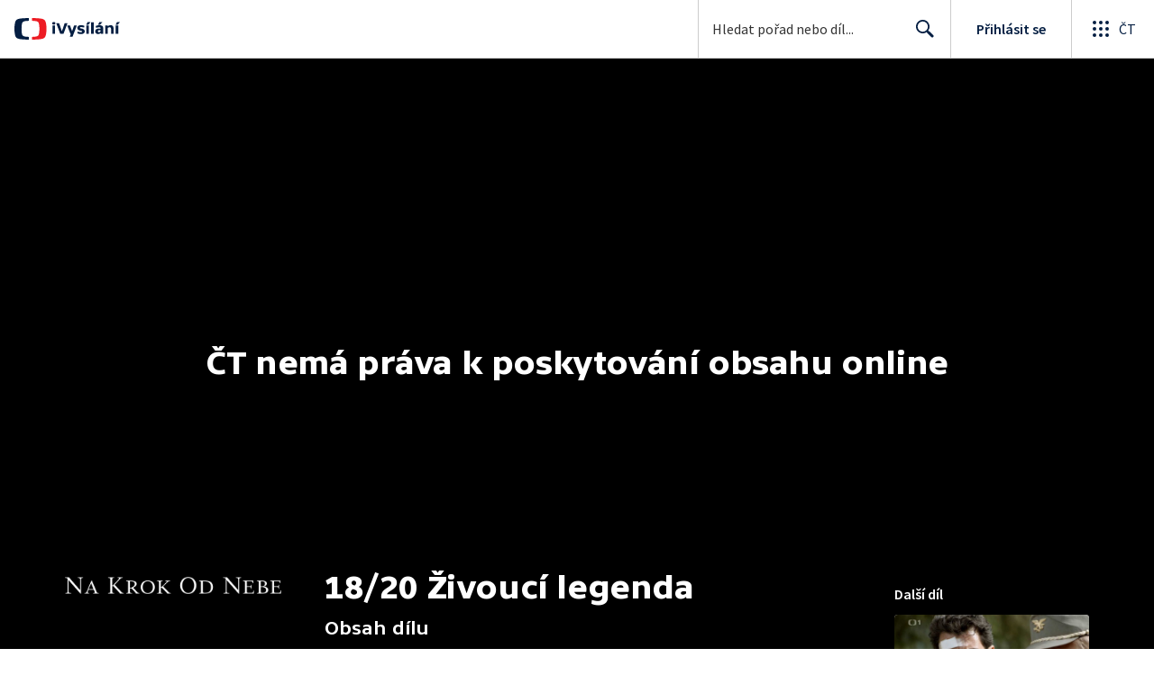

--- FILE ---
content_type: application/javascript; charset=UTF-8
request_url: https://ctfs.ceskatelevize.cz/ivysilani/_next/static/chunks/8358-beb06af7328a1fce.js
body_size: 13190
content:
try{!function(){var t="undefined"!=typeof window?window:"undefined"!=typeof global?global:"undefined"!=typeof globalThis?globalThis:"undefined"!=typeof self?self:{},e=(new t.Error).stack;e&&(t._sentryDebugIds=t._sentryDebugIds||{},t._sentryDebugIds[e]="9c5a42a0-7078-427e-9694-f3b6e4c7ccff",t._sentryDebugIdIdentifier="sentry-dbid-9c5a42a0-7078-427e-9694-f3b6e4c7ccff")}()}catch(t){}(self.webpackChunk_N_E=self.webpackChunk_N_E||[]).push([[8358],{32667:function(t,e,r){var n=r(9950),i=r(25419);function o(t){(t=function(t){var e={};for(var r in t)e[r]=t[r];return e}(t||{})).whiteList=t.whiteList||n.whiteList,t.onAttr=t.onAttr||n.onAttr,t.onIgnoreAttr=t.onIgnoreAttr||n.onIgnoreAttr,t.safeAttrValue=t.safeAttrValue||n.safeAttrValue,this.options=t}r(17381),o.prototype.process=function(t){if(!(t=(t=t||"").toString()))return"";var e=this.options,r=e.whiteList,n=e.onAttr,o=e.onIgnoreAttr,s=e.safeAttrValue;return i(t,function(t,e,i,a,c){var l=r[i],u=!1;if(!0===l?u=l:"function"==typeof l?u=l(a):l instanceof RegExp&&(u=l.test(a)),!0!==u&&(u=!1),a=s(i,a)){var f={position:e,sourcePosition:t,source:c,isWhite:u};if(u){var d=n(i,a,f);return null==d?i+":"+a:d}var d=o(i,a,f);if(null!=d)return d}})},t.exports=o},9950:function(t,e){function r(){var t={};return t["align-content"]=!1,t["align-items"]=!1,t["align-self"]=!1,t["alignment-adjust"]=!1,t["alignment-baseline"]=!1,t.all=!1,t["anchor-point"]=!1,t.animation=!1,t["animation-delay"]=!1,t["animation-direction"]=!1,t["animation-duration"]=!1,t["animation-fill-mode"]=!1,t["animation-iteration-count"]=!1,t["animation-name"]=!1,t["animation-play-state"]=!1,t["animation-timing-function"]=!1,t.azimuth=!1,t["backface-visibility"]=!1,t.background=!0,t["background-attachment"]=!0,t["background-clip"]=!0,t["background-color"]=!0,t["background-image"]=!0,t["background-origin"]=!0,t["background-position"]=!0,t["background-repeat"]=!0,t["background-size"]=!0,t["baseline-shift"]=!1,t.binding=!1,t.bleed=!1,t["bookmark-label"]=!1,t["bookmark-level"]=!1,t["bookmark-state"]=!1,t.border=!0,t["border-bottom"]=!0,t["border-bottom-color"]=!0,t["border-bottom-left-radius"]=!0,t["border-bottom-right-radius"]=!0,t["border-bottom-style"]=!0,t["border-bottom-width"]=!0,t["border-collapse"]=!0,t["border-color"]=!0,t["border-image"]=!0,t["border-image-outset"]=!0,t["border-image-repeat"]=!0,t["border-image-slice"]=!0,t["border-image-source"]=!0,t["border-image-width"]=!0,t["border-left"]=!0,t["border-left-color"]=!0,t["border-left-style"]=!0,t["border-left-width"]=!0,t["border-radius"]=!0,t["border-right"]=!0,t["border-right-color"]=!0,t["border-right-style"]=!0,t["border-right-width"]=!0,t["border-spacing"]=!0,t["border-style"]=!0,t["border-top"]=!0,t["border-top-color"]=!0,t["border-top-left-radius"]=!0,t["border-top-right-radius"]=!0,t["border-top-style"]=!0,t["border-top-width"]=!0,t["border-width"]=!0,t.bottom=!1,t["box-decoration-break"]=!0,t["box-shadow"]=!0,t["box-sizing"]=!0,t["box-snap"]=!0,t["box-suppress"]=!0,t["break-after"]=!0,t["break-before"]=!0,t["break-inside"]=!0,t["caption-side"]=!1,t.chains=!1,t.clear=!0,t.clip=!1,t["clip-path"]=!1,t["clip-rule"]=!1,t.color=!0,t["color-interpolation-filters"]=!0,t["column-count"]=!1,t["column-fill"]=!1,t["column-gap"]=!1,t["column-rule"]=!1,t["column-rule-color"]=!1,t["column-rule-style"]=!1,t["column-rule-width"]=!1,t["column-span"]=!1,t["column-width"]=!1,t.columns=!1,t.contain=!1,t.content=!1,t["counter-increment"]=!1,t["counter-reset"]=!1,t["counter-set"]=!1,t.crop=!1,t.cue=!1,t["cue-after"]=!1,t["cue-before"]=!1,t.cursor=!1,t.direction=!1,t.display=!0,t["display-inside"]=!0,t["display-list"]=!0,t["display-outside"]=!0,t["dominant-baseline"]=!1,t.elevation=!1,t["empty-cells"]=!1,t.filter=!1,t.flex=!1,t["flex-basis"]=!1,t["flex-direction"]=!1,t["flex-flow"]=!1,t["flex-grow"]=!1,t["flex-shrink"]=!1,t["flex-wrap"]=!1,t.float=!1,t["float-offset"]=!1,t["flood-color"]=!1,t["flood-opacity"]=!1,t["flow-from"]=!1,t["flow-into"]=!1,t.font=!0,t["font-family"]=!0,t["font-feature-settings"]=!0,t["font-kerning"]=!0,t["font-language-override"]=!0,t["font-size"]=!0,t["font-size-adjust"]=!0,t["font-stretch"]=!0,t["font-style"]=!0,t["font-synthesis"]=!0,t["font-variant"]=!0,t["font-variant-alternates"]=!0,t["font-variant-caps"]=!0,t["font-variant-east-asian"]=!0,t["font-variant-ligatures"]=!0,t["font-variant-numeric"]=!0,t["font-variant-position"]=!0,t["font-weight"]=!0,t.grid=!1,t["grid-area"]=!1,t["grid-auto-columns"]=!1,t["grid-auto-flow"]=!1,t["grid-auto-rows"]=!1,t["grid-column"]=!1,t["grid-column-end"]=!1,t["grid-column-start"]=!1,t["grid-row"]=!1,t["grid-row-end"]=!1,t["grid-row-start"]=!1,t["grid-template"]=!1,t["grid-template-areas"]=!1,t["grid-template-columns"]=!1,t["grid-template-rows"]=!1,t["hanging-punctuation"]=!1,t.height=!0,t.hyphens=!1,t.icon=!1,t["image-orientation"]=!1,t["image-resolution"]=!1,t["ime-mode"]=!1,t["initial-letters"]=!1,t["inline-box-align"]=!1,t["justify-content"]=!1,t["justify-items"]=!1,t["justify-self"]=!1,t.left=!1,t["letter-spacing"]=!0,t["lighting-color"]=!0,t["line-box-contain"]=!1,t["line-break"]=!1,t["line-grid"]=!1,t["line-height"]=!1,t["line-snap"]=!1,t["line-stacking"]=!1,t["line-stacking-ruby"]=!1,t["line-stacking-shift"]=!1,t["line-stacking-strategy"]=!1,t["list-style"]=!0,t["list-style-image"]=!0,t["list-style-position"]=!0,t["list-style-type"]=!0,t.margin=!0,t["margin-bottom"]=!0,t["margin-left"]=!0,t["margin-right"]=!0,t["margin-top"]=!0,t["marker-offset"]=!1,t["marker-side"]=!1,t.marks=!1,t.mask=!1,t["mask-box"]=!1,t["mask-box-outset"]=!1,t["mask-box-repeat"]=!1,t["mask-box-slice"]=!1,t["mask-box-source"]=!1,t["mask-box-width"]=!1,t["mask-clip"]=!1,t["mask-image"]=!1,t["mask-origin"]=!1,t["mask-position"]=!1,t["mask-repeat"]=!1,t["mask-size"]=!1,t["mask-source-type"]=!1,t["mask-type"]=!1,t["max-height"]=!0,t["max-lines"]=!1,t["max-width"]=!0,t["min-height"]=!0,t["min-width"]=!0,t["move-to"]=!1,t["nav-down"]=!1,t["nav-index"]=!1,t["nav-left"]=!1,t["nav-right"]=!1,t["nav-up"]=!1,t["object-fit"]=!1,t["object-position"]=!1,t.opacity=!1,t.order=!1,t.orphans=!1,t.outline=!1,t["outline-color"]=!1,t["outline-offset"]=!1,t["outline-style"]=!1,t["outline-width"]=!1,t.overflow=!1,t["overflow-wrap"]=!1,t["overflow-x"]=!1,t["overflow-y"]=!1,t.padding=!0,t["padding-bottom"]=!0,t["padding-left"]=!0,t["padding-right"]=!0,t["padding-top"]=!0,t.page=!1,t["page-break-after"]=!1,t["page-break-before"]=!1,t["page-break-inside"]=!1,t["page-policy"]=!1,t.pause=!1,t["pause-after"]=!1,t["pause-before"]=!1,t.perspective=!1,t["perspective-origin"]=!1,t.pitch=!1,t["pitch-range"]=!1,t["play-during"]=!1,t.position=!1,t["presentation-level"]=!1,t.quotes=!1,t["region-fragment"]=!1,t.resize=!1,t.rest=!1,t["rest-after"]=!1,t["rest-before"]=!1,t.richness=!1,t.right=!1,t.rotation=!1,t["rotation-point"]=!1,t["ruby-align"]=!1,t["ruby-merge"]=!1,t["ruby-position"]=!1,t["shape-image-threshold"]=!1,t["shape-outside"]=!1,t["shape-margin"]=!1,t.size=!1,t.speak=!1,t["speak-as"]=!1,t["speak-header"]=!1,t["speak-numeral"]=!1,t["speak-punctuation"]=!1,t["speech-rate"]=!1,t.stress=!1,t["string-set"]=!1,t["tab-size"]=!1,t["table-layout"]=!1,t["text-align"]=!0,t["text-align-last"]=!0,t["text-combine-upright"]=!0,t["text-decoration"]=!0,t["text-decoration-color"]=!0,t["text-decoration-line"]=!0,t["text-decoration-skip"]=!0,t["text-decoration-style"]=!0,t["text-emphasis"]=!0,t["text-emphasis-color"]=!0,t["text-emphasis-position"]=!0,t["text-emphasis-style"]=!0,t["text-height"]=!0,t["text-indent"]=!0,t["text-justify"]=!0,t["text-orientation"]=!0,t["text-overflow"]=!0,t["text-shadow"]=!0,t["text-space-collapse"]=!0,t["text-transform"]=!0,t["text-underline-position"]=!0,t["text-wrap"]=!0,t.top=!1,t.transform=!1,t["transform-origin"]=!1,t["transform-style"]=!1,t.transition=!1,t["transition-delay"]=!1,t["transition-duration"]=!1,t["transition-property"]=!1,t["transition-timing-function"]=!1,t["unicode-bidi"]=!1,t["vertical-align"]=!1,t.visibility=!1,t["voice-balance"]=!1,t["voice-duration"]=!1,t["voice-family"]=!1,t["voice-pitch"]=!1,t["voice-range"]=!1,t["voice-rate"]=!1,t["voice-stress"]=!1,t["voice-volume"]=!1,t.volume=!1,t["white-space"]=!1,t.widows=!1,t.width=!0,t["will-change"]=!1,t["word-break"]=!0,t["word-spacing"]=!0,t["word-wrap"]=!0,t["wrap-flow"]=!1,t["wrap-through"]=!1,t["writing-mode"]=!1,t["z-index"]=!1,t}var n=/javascript\s*\:/img;e.whiteList=r(),e.getDefaultWhiteList=r,e.onAttr=function(t,e,r){},e.onIgnoreAttr=function(t,e,r){},e.safeAttrValue=function(t,e){return n.test(e)?"":e}},29970:function(t,e,r){var n=r(9950),i=r(32667);for(var o in(e=t.exports=function(t,e){return new i(e).process(t)}).FilterCSS=i,n)e[o]=n[o];"undefined"!=typeof window&&(window.filterCSS=t.exports)},25419:function(t,e,r){var n=r(17381);t.exports=function(t,e){";"!==(t=n.trimRight(t))[t.length-1]&&(t+=";");var r=t.length,i=!1,o=0,s=0,a="";function c(){if(!i){var r=n.trim(t.slice(o,s)),c=r.indexOf(":");if(-1!==c){var l=n.trim(r.slice(0,c)),u=n.trim(r.slice(c+1));if(l){var f=e(o,a.length,l,u,r);f&&(a+=f+"; ")}}}o=s+1}for(;s<r;s++){var l=t[s];if("/"===l&&"*"===t[s+1]){var u=t.indexOf("*/",s+2);if(-1===u)break;o=(s=u+1)+1,i=!1}else"("===l?i=!0:")"===l?i=!1:";"===l?i||c():"\n"===l&&c()}return n.trim(a)}},17381:function(t){t.exports={indexOf:function(t,e){var r,n;if(Array.prototype.indexOf)return t.indexOf(e);for(r=0,n=t.length;r<n;r++)if(t[r]===e)return r;return -1},forEach:function(t,e,r){var n,i;if(Array.prototype.forEach)return t.forEach(e,r);for(n=0,i=t.length;n<i;n++)e.call(r,t[n],n,t)},trim:function(t){return String.prototype.trim?t.trim():t.replace(/(^\s*)|(\s*$)/g,"")},trimRight:function(t){return String.prototype.trimRight?t.trimRight():t.replace(/(\s*$)/g,"")}}},1646:function(t){var e,r,n,i,o,s,a,c,l,u,f,d,p;t.exports=(n=/\[([^\]]+)]|Y{1,4}|M{1,4}|D{1,2}|d{1,4}|H{1,2}|h{1,2}|a|A|m{1,2}|s{1,2}|Z{1,2}|SSS/g,i=/^(-|\+)?P(?:([-+]?[0-9,.]*)Y)?(?:([-+]?[0-9,.]*)M)?(?:([-+]?[0-9,.]*)W)?(?:([-+]?[0-9,.]*)D)?(?:T(?:([-+]?[0-9,.]*)H)?(?:([-+]?[0-9,.]*)M)?(?:([-+]?[0-9,.]*)S)?)?$/,o={years:31536e6,months:2628e6,days:864e5,hours:36e5,minutes:6e4,seconds:1e3,milliseconds:1,weeks:6048e5},s=function(t){return t instanceof d},a=function(t,e,r){return new d(t,r,e.$l)},c=function(t){return r.p(t)+"s"},l=function(t){return t<0},u=function(t){return l(t)?Math.ceil(t):Math.floor(t)},f=function(t,e){return t?l(t)?{negative:!0,format:""+Math.abs(t)+e}:{negative:!1,format:""+t+e}:{negative:!1,format:""}},d=function(){function t(t,e,r){var n=this;if(this.$d={},this.$l=r,void 0===t&&(this.$ms=0,this.parseFromMilliseconds()),e)return a(t*o[c(e)],this);if("number"==typeof t)return this.$ms=t,this.parseFromMilliseconds(),this;if("object"==typeof t)return Object.keys(t).forEach(function(e){n.$d[c(e)]=t[e]}),this.calMilliseconds(),this;if("string"==typeof t){var s=t.match(i);if(s){var l=s.slice(2).map(function(t){return null!=t?Number(t):0});return this.$d.years=l[0],this.$d.months=l[1],this.$d.weeks=l[2],this.$d.days=l[3],this.$d.hours=l[4],this.$d.minutes=l[5],this.$d.seconds=l[6],this.calMilliseconds(),this}}return this}var l=t.prototype;return l.calMilliseconds=function(){var t=this;this.$ms=Object.keys(this.$d).reduce(function(e,r){return e+(t.$d[r]||0)*o[r]},0)},l.parseFromMilliseconds=function(){var t=this.$ms;this.$d.years=u(t/31536e6),t%=31536e6,this.$d.months=u(t/2628e6),t%=2628e6,this.$d.days=u(t/864e5),t%=864e5,this.$d.hours=u(t/36e5),t%=36e5,this.$d.minutes=u(t/6e4),t%=6e4,this.$d.seconds=u(t/1e3),t%=1e3,this.$d.milliseconds=t},l.toISOString=function(){var t=f(this.$d.years,"Y"),e=f(this.$d.months,"M"),r=+this.$d.days||0;this.$d.weeks&&(r+=7*this.$d.weeks);var n=f(r,"D"),i=f(this.$d.hours,"H"),o=f(this.$d.minutes,"M"),s=this.$d.seconds||0;this.$d.milliseconds&&(s+=this.$d.milliseconds/1e3,s=Math.round(1e3*s)/1e3);var a=f(s,"S"),c=t.negative||e.negative||n.negative||i.negative||o.negative||a.negative,l=i.format||o.format||a.format?"T":"",u=(c?"-":"")+"P"+t.format+e.format+n.format+l+i.format+o.format+a.format;return"P"===u||"-P"===u?"P0D":u},l.toJSON=function(){return this.toISOString()},l.format=function(t){var e={Y:this.$d.years,YY:r.s(this.$d.years,2,"0"),YYYY:r.s(this.$d.years,4,"0"),M:this.$d.months,MM:r.s(this.$d.months,2,"0"),D:this.$d.days,DD:r.s(this.$d.days,2,"0"),H:this.$d.hours,HH:r.s(this.$d.hours,2,"0"),m:this.$d.minutes,mm:r.s(this.$d.minutes,2,"0"),s:this.$d.seconds,ss:r.s(this.$d.seconds,2,"0"),SSS:r.s(this.$d.milliseconds,3,"0")};return(t||"YYYY-MM-DDTHH:mm:ss").replace(n,function(t,r){return r||String(e[t])})},l.as=function(t){return this.$ms/o[c(t)]},l.get=function(t){var e=this.$ms,r=c(t);return"milliseconds"===r?e%=1e3:e="weeks"===r?u(e/o[r]):this.$d[r],e||0},l.add=function(t,e,r){var n;return n=e?t*o[c(e)]:s(t)?t.$ms:a(t,this).$ms,a(this.$ms+n*(r?-1:1),this)},l.subtract=function(t,e){return this.add(t,e,!0)},l.locale=function(t){var e=this.clone();return e.$l=t,e},l.clone=function(){return a(this.$ms,this)},l.humanize=function(t){return e().add(this.$ms,"ms").locale(this.$l).fromNow(!t)},l.valueOf=function(){return this.asMilliseconds()},l.milliseconds=function(){return this.get("milliseconds")},l.asMilliseconds=function(){return this.as("milliseconds")},l.seconds=function(){return this.get("seconds")},l.asSeconds=function(){return this.as("seconds")},l.minutes=function(){return this.get("minutes")},l.asMinutes=function(){return this.as("minutes")},l.hours=function(){return this.get("hours")},l.asHours=function(){return this.as("hours")},l.days=function(){return this.get("days")},l.asDays=function(){return this.as("days")},l.weeks=function(){return this.get("weeks")},l.asWeeks=function(){return this.as("weeks")},l.months=function(){return this.get("months")},l.asMonths=function(){return this.as("months")},l.years=function(){return this.get("years")},l.asYears=function(){return this.as("years")},t}(),p=function(t,e,r){return t.add(e.years()*r,"y").add(e.months()*r,"M").add(e.days()*r,"d").add(e.hours()*r,"h").add(e.minutes()*r,"m").add(e.seconds()*r,"s").add(e.milliseconds()*r,"ms")},function(t,n,i){e=i,r=i().$utils(),i.duration=function(t,e){var r=i.locale();return a(t,{$l:r},e)},i.isDuration=s;var o=n.prototype.add,c=n.prototype.subtract;n.prototype.add=function(t,e){return s(t)?p(this,t,1):o.bind(this)(t,e)},n.prototype.subtract=function(t,e){return s(t)?p(this,t,-1):c.bind(this)(t,e)}})},30443:function(t,e,r){"use strict";r.d(e,{S:function(){return h}});var n=r(59499),i=r(4730),o=r(93967),s=r.n(o),a=r(67294),c=r(97361),l={imageContainer:"ctco_3o24ul0",loadingOverlay:"ctco_3o24ul1",image:"ctco_3o24ul2"},u=r(85893);let f=["hideMetaInfo","className","classNameImg","alt","src"];function d(t,e){var r=Object.keys(t);if(Object.getOwnPropertySymbols){var n=Object.getOwnPropertySymbols(t);e&&(n=n.filter(function(e){return Object.getOwnPropertyDescriptor(t,e).enumerable})),r.push.apply(r,n)}return r}function p(t){for(var e=1;e<arguments.length;e++){var r=null!=arguments[e]?arguments[e]:{};e%2?d(Object(r),!0).forEach(function(e){(0,n.Z)(t,e,r[e])}):Object.getOwnPropertyDescriptors?Object.defineProperties(t,Object.getOwnPropertyDescriptors(r)):d(Object(r)).forEach(function(e){Object.defineProperty(t,e,Object.getOwnPropertyDescriptor(r,e))})}return t}let h=(0,a.memo)(function(t){let{hideMetaInfo:e,className:r,classNameImg:n,alt:o,src:d}=t,h=(0,i.Z)(t,f),{0:g,1:m}=(0,a.useState)(!1),{0:b,1:v}=(0,a.useState)(!0),{0:O,1:y}=(0,a.useState)(!1),w=(0,a.useRef)(null),j=()=>{v(!1)},x=()=>{y(!0)};return((0,a.useEffect)(()=>{if(m(!0),y(!1),!w.current)return;let{complete:t,naturalWidth:e}=w.current;t&&0!==e?v(!1):v(!0)},[d]),d)?(0,u.jsxs)("div",{"aria-hidden":e,className:s()(l.imageContainer,r),"data-testid":"videoImage",children:[(0,u.jsx)("img",p(p({},h),{},{alt:g&&o||void 0,className:s()(l.image,n),ref:w,src:O?c.Z:d,onError:x,onLoad:j})),g&&b&&(0,u.jsx)("div",{className:s()(l.loadingOverlay)})]}):(0,u.jsx)("div",{className:s()(l.imageContainer,r),"data-testid":"videoImagePlaceholder",children:(0,u.jsx)("img",p(p({},h),{},{alt:"",className:s()(l.image,n),src:c.Z,onLoad:j}))})})},37378:function(t,e,r){"use strict";r.d(e,{F:function(){return O}});var n=r(59499),i=r(4730),o=r(67294),s=r(7898),a=r(93967),c=r.n(a),l=r(3731),u=r(85956),f={formElement:"ctfo_12h03eh0"},d=r(85893);let p=["className","width","maxWidth","height","inverted","isValid"];function h(t,e){var r=Object.keys(t);if(Object.getOwnPropertySymbols){var n=Object.getOwnPropertySymbols(t);e&&(n=n.filter(function(e){return Object.getOwnPropertyDescriptor(t,e).enumerable})),r.push.apply(r,n)}return r}let g=(0,o.memo)(o.forwardRef((t,e)=>{let{className:r,width:o,maxWidth:s,height:a,inverted:g=!1,isValid:m}=t,b=(0,i.Z)(t,p),v=void 0!==m;return(0,d.jsxs)("div",{className:c()(l.M.commonFormElementContainer),style:{width:void 0!==o?o:"100%",maxWidth:void 0!==s?s:"100%",height:void 0!==a?a:"100%"},children:[(0,d.jsx)(u.v,{className:c()(l.w.commonFormTextElementIcon,{showValidity:v}),inverted:g,isValid:m}),(0,d.jsx)("textarea",function(t){for(var e=1;e<arguments.length;e++){var r=null!=arguments[e]?arguments[e]:{};e%2?h(Object(r),!0).forEach(function(e){(0,n.Z)(t,e,r[e])}):Object.getOwnPropertyDescriptors?Object.defineProperties(t,Object.getOwnPropertyDescriptors(r)):h(Object(r)).forEach(function(e){Object.defineProperty(t,e,Object.getOwnPropertyDescriptor(r,e))})}return t}({"aria-invalid":!1===m,className:c()(l.M.commonFormElement,l.w.commonFormTextElement,f.formElement,r,{inverted:g},{showValidity:v}),ref:e},b))]})}));var m=r(92261);let b=["label","name","prefix","width","maxWidth","height","inverted","displayValidationStatus","error"];function v(t,e){var r=Object.keys(t);if(Object.getOwnPropertySymbols){var n=Object.getOwnPropertySymbols(t);e&&(n=n.filter(function(e){return Object.getOwnPropertyDescriptor(t,e).enumerable})),r.push.apply(r,n)}return r}let O=o.forwardRef(function(t,e){let{label:r,name:o,prefix:a,width:c="100%",maxWidth:l="100%",height:u="100%",inverted:f=!1,displayValidationStatus:p,error:h}=t,O=(0,i.Z)(t,b),y=(0,s.Y)(a,o),w=(0,s.Y)(a,`error-${o}`);return(0,d.jsx)(m.y,{error:p?h:void 0,errorId:w,id:y,inverted:f,label:r,children:(0,d.jsx)(g,function(t){for(var e=1;e<arguments.length;e++){var r=null!=arguments[e]?arguments[e]:{};e%2?v(Object(r),!0).forEach(function(e){(0,n.Z)(t,e,r[e])}):Object.getOwnPropertyDescriptors?Object.defineProperties(t,Object.getOwnPropertyDescriptors(r)):v(Object(r)).forEach(function(e){Object.defineProperty(t,e,Object.getOwnPropertyDescriptor(r,e))})}return t}({"aria-describedby":w,height:u,id:y,inverted:f,isValid:p?!h:void 0,maxWidth:l,name:o,ref:e,width:c},O))})})},70741:function(t,e,r){"use strict";r.d(e,{h:function(){return f}});var n,i,o,s=r(59499),a=r(67294),c=r(85893);function l(t,e){var r=Object.keys(t);if(Object.getOwnPropertySymbols){var n=Object.getOwnPropertySymbols(t);e&&(n=n.filter(function(e){return Object.getOwnPropertyDescriptor(t,e).enumerable})),r.push.apply(r,n)}return r}function u(t){for(var e=1;e<arguments.length;e++){var r=null!=arguments[e]?arguments[e]:{};e%2?l(Object(r),!0).forEach(function(e){(0,s.Z)(t,e,r[e])}):Object.getOwnPropertyDescriptors?Object.defineProperties(t,Object.getOwnPropertyDescriptors(r)):l(Object(r)).forEach(function(e){Object.defineProperty(t,e,Object.getOwnPropertyDescriptor(r,e))})}return t}let f=(0,a.memo)(function(t){return(0,c.jsxs)("svg",u(u({fill:"none",height:"24",viewBox:"0 0 24 24",width:"24",xmlns:"http://www.w3.org/2000/svg"},t),{},{children:[n||(n=(0,c.jsx)("circle",{cx:"12",cy:"12",fill:"white",r:"10"})),i||(i=(0,c.jsx)("path",{clipRule:"evenodd",d:"M12 1C18.0751 1 23 5.92487 23 12C23 18.0751 18.0751 23 12 23C5.92487 23 1 18.0751 1 12C1 5.92487 5.92487 1 12 1ZM12 13.4941C11.3808 13.4941 10.8564 13.6909 10.5576 13.998C10.4016 14.1584 10.319 14.3226 10.293 14.5566C10.2425 15.0095 10.2708 15.3997 10.3252 16.0234C10.3772 16.618 10.476 17.4114 10.6045 18.2188C10.6961 18.7929 10.7702 19.1033 10.8379 19.3252C10.9477 19.6851 11.3584 20 12 20C12.6416 20 13.0523 19.6851 13.1621 19.3252C13.2298 19.1033 13.3039 18.7932 13.3955 18.2188C13.5243 17.4114 13.6228 16.618 13.6748 16.0234C13.7292 15.4 13.7572 15.0098 13.707 14.5566C13.681 14.3226 13.5984 14.1584 13.4424 13.998C13.1439 13.6909 12.6193 13.4941 12 13.4941ZM11.9795 5C8.16964 5.01073 5.04815 8.02294 5.00098 11.7354C4.96291 14.7427 6.9326 17.3149 9.68359 18.2578C9.75033 18.2808 9.81798 18.2274 9.80762 18.1592C9.77163 17.9257 9.7372 17.6908 9.70605 17.46C9.69484 17.3784 9.64174 17.3084 9.56445 17.2754C7.39006 16.3498 5.87102 14.2242 5.89551 11.7627C5.92771 8.53256 8.63533 5.89898 11.9502 5.87305C15.3389 5.84674 18.1043 8.52529 18.1045 11.8213C18.1045 14.2582 16.5928 16.3571 14.4355 17.2754C14.3584 17.3081 14.3048 17.3796 14.2939 17.4609C14.2628 17.6916 14.2284 17.9258 14.1924 18.1592C14.1818 18.2271 14.2497 18.2814 14.3164 18.2588C17.0411 17.325 19 14.7919 19 11.8213C18.9998 8.05325 15.8486 4.98939 11.9795 5ZM11.8145 7.25488C9.33348 7.34883 7.34347 9.34265 7.31152 11.7617C7.29066 13.3531 8.10858 14.7638 9.36133 15.5977C9.42414 15.6393 9.5092 15.5914 9.50488 15.5176C9.48735 15.2388 9.48258 14.992 9.49707 14.7383C9.50161 14.6552 9.46787 14.5738 9.40527 14.5166C8.64489 13.8208 8.17849 12.8234 8.20801 11.7227C8.26032 9.78521 9.86336 8.20212 11.8506 8.12695C14.0102 8.04578 15.7938 9.73465 15.7939 11.8213C15.7939 12.8827 15.3322 13.8409 14.5947 14.5156C14.5321 14.5728 14.4991 14.6549 14.5039 14.7383C14.5187 14.9918 14.5133 15.2384 14.4961 15.5166C14.4913 15.5906 14.5768 15.6385 14.6396 15.5967C15.8763 14.7731 16.6895 13.3879 16.6895 11.8213C16.6894 9.24158 14.4838 7.15408 11.8145 7.25488ZM12 9.67773C11.1005 9.67773 10.3715 10.3878 10.3711 11.2646C10.3711 12.1416 11.1001 12.8525 12 12.8525C12.8999 12.8525 13.6289 12.1415 13.6289 11.2646C13.6288 10.3878 12.8998 9.67775 12 9.67773Z",fill:"url(#paint0_linear_3257_942)",fillRule:"evenodd"})),o||(o=(0,c.jsx)("defs",{children:(0,c.jsxs)("linearGradient",{gradientUnits:"userSpaceOnUse",id:"paint0_linear_3257_942",x1:"12",x2:"12",y1:"1",y2:"23",children:[(0,c.jsx)("stop",{stopColor:"#D56EFC"}),(0,c.jsx)("stop",{offset:"1",stopColor:"#842CC2"})]})}))]}))})},41039:function(t,e,r){"use strict";r.d(e,{K:function(){return l}});var n,i=r(59499),o=r(67294),s=r(85893);function a(t,e){var r=Object.keys(t);if(Object.getOwnPropertySymbols){var n=Object.getOwnPropertySymbols(t);e&&(n=n.filter(function(e){return Object.getOwnPropertyDescriptor(t,e).enumerable})),r.push.apply(r,n)}return r}function c(t){for(var e=1;e<arguments.length;e++){var r=null!=arguments[e]?arguments[e]:{};e%2?a(Object(r),!0).forEach(function(e){(0,i.Z)(t,e,r[e])}):Object.getOwnPropertyDescriptors?Object.defineProperties(t,Object.getOwnPropertyDescriptors(r)):a(Object(r)).forEach(function(e){Object.defineProperty(t,e,Object.getOwnPropertyDescriptor(r,e))})}return t}let l=(0,o.memo)(function(t){return(0,s.jsx)("svg",c(c({height:"40",viewBox:"0 0 40 40",width:"40",xmlns:"http://www.w3.org/2000/svg"},t),{},{children:n||(n=(0,s.jsxs)("g",{fill:"none",fillRule:"evenodd",children:[(0,s.jsx)("path",{d:"M20 2a18 18 0 1 0 0 36 18 18 0 0 0 0-36z",fill:"#8FAEFA"}),(0,s.jsx)("path",{d:"M20.61 12.21l.1.08 7 7a1 1 0 0 1 .08 1.32l-.08.1-7 7a1 1 0 0 1-1.5-1.32l.08-.1 5.3-5.3L12 21a1 1 0 0 1-.12-2H24.6l-5.3-5.3a1 1 0 0 1-.08-1.31l.08-.1a1 1 0 0 1 1.32-.08z",fill:"#FFF"})]}))}))})},41389:function(t,e,r){"use strict";r.d(e,{t:function(){return l}});var n,i=r(59499),o=r(67294),s=r(85893);function a(t,e){var r=Object.keys(t);if(Object.getOwnPropertySymbols){var n=Object.getOwnPropertySymbols(t);e&&(n=n.filter(function(e){return Object.getOwnPropertyDescriptor(t,e).enumerable})),r.push.apply(r,n)}return r}function c(t){for(var e=1;e<arguments.length;e++){var r=null!=arguments[e]?arguments[e]:{};e%2?a(Object(r),!0).forEach(function(e){(0,i.Z)(t,e,r[e])}):Object.getOwnPropertyDescriptors?Object.defineProperties(t,Object.getOwnPropertyDescriptors(r)):a(Object(r)).forEach(function(e){Object.defineProperty(t,e,Object.getOwnPropertyDescriptor(r,e))})}return t}let l=(0,o.memo)(function(t){return(0,s.jsx)("svg",c(c({height:"24",viewBox:"0 0 24 24",width:"24",xmlns:"http://www.w3.org/2000/svg"},t),{},{children:n||(n=(0,s.jsxs)("g",{fill:"none",fillRule:"evenodd",children:[(0,s.jsx)("circle",{cx:"12",cy:"12",fill:"#FFF",r:"10"}),(0,s.jsx)("path",{d:"M12 1a11 11 0 1 1 0 22 11 11 0 0 1 0-22zm3.52 5h-1.9c-1.53 0-2.65 1.25-2.73 2.82v1.23H8.85v1.96h2.04V18h2.25v-5.99h2.02l.36-1.96h-2.38V8.78c0-.36.2-.63.4-.69h1.97V6z",fill:"#1778F2"})]}))}))})},34088:function(t,e,r){"use strict";r.d(e,{l:function(){return u}});var n,i,o=r(59499),s=r(67294),a=r(85893);function c(t,e){var r=Object.keys(t);if(Object.getOwnPropertySymbols){var n=Object.getOwnPropertySymbols(t);e&&(n=n.filter(function(e){return Object.getOwnPropertyDescriptor(t,e).enumerable})),r.push.apply(r,n)}return r}function l(t){for(var e=1;e<arguments.length;e++){var r=null!=arguments[e]?arguments[e]:{};e%2?c(Object(r),!0).forEach(function(e){(0,o.Z)(t,e,r[e])}):Object.getOwnPropertyDescriptors?Object.defineProperties(t,Object.getOwnPropertyDescriptors(r)):c(Object(r)).forEach(function(e){Object.defineProperty(t,e,Object.getOwnPropertyDescriptor(r,e))})}return t}let u=(0,s.memo)(function(t){return(0,a.jsxs)("svg",l(l({height:"24",viewBox:"0 0 24 24",width:"24",xmlns:"http://www.w3.org/2000/svg"},t),{},{children:[n||(n=(0,a.jsx)("defs",{children:(0,a.jsxs)("radialGradient",{cx:"0%",cy:"100%",fx:"0%",fy:"100%",id:"instagram-color-a",r:"141.42%",children:[(0,a.jsx)("stop",{offset:"0%",stopColor:"#FFDA80"}),(0,a.jsx)("stop",{offset:"28.02%",stopColor:"#FB8F2F"}),(0,a.jsx)("stop",{offset:"54.21%",stopColor:"#E13269"}),(0,a.jsx)("stop",{offset:"78.74%",stopColor:"#BD309D"}),(0,a.jsx)("stop",{offset:"100%",stopColor:"#9237BF"})]})})),i||(i=(0,a.jsxs)("g",{fill:"none",fillRule:"evenodd",children:[(0,a.jsx)("circle",{cx:"12",cy:"12",fill:"#FFF",r:"10"}),(0,a.jsx)("path",{d:"M12 1a11 11 0 1 1 0 22 11 11 0 0 1 0-22zm-.47 5h-1.11l-.63.02-.56.03c-.4.04-.79.12-1.16.26-.8.32-1.44.95-1.76 1.76a4.4 4.4 0 0 0-.26 1.16l-.01.3-.03.5v3.64l.02.66.02.44c.04.4.12.79.26 1.16.32.8.95 1.44 1.76 1.76.37.14.76.22 1.16.26l.3.01.5.03h.57l1.87.01h1.08l.78-.03.44-.02c.4-.04.79-.12 1.16-.26.8-.32 1.44-.95 1.76-1.76.14-.37.22-.76.26-1.16l.01-.3.02-.44.02-.72V10.6l-.02-.76-.03-.61a4.4 4.4 0 0 0-.26-1.16 3.07 3.07 0 0 0-1.76-1.76 4.4 4.4 0 0 0-1.16-.26l-.3-.01-.44-.02-.64-.02h-1.86zm1.87 1.08h.26l1 .05c.3.02.6.09.88.2.52.2.94.6 1.14 1.13.1.29.17.58.2.89l.03.75v3.67l-.04.88c-.02.3-.09.6-.2.89-.2.52-.6.94-1.13 1.14-.29.1-.58.17-.89.2l-.77.03H10.2l-.85-.04a3.1 3.1 0 0 1-.89-.2c-.52-.2-.94-.6-1.14-1.13-.1-.29-.17-.58-.2-.89L7.1 14l-.02-.59v-3.07l.05-1c.02-.3.09-.6.2-.88.2-.52.6-.94 1.13-1.14.29-.1.58-.17.89-.2L10 7.1l.59-.02h2.8zM12 8.92a3.08 3.08 0 0 0-.18 6.16h.38a3.08 3.08 0 0 0-.2-6.16zM12 10a2 2 0 1 1 0 4 2 2 0 0 1 0-4zm3.2-1.92a.72.72 0 1 0 0 1.44.72.72 0 0 0 0-1.44z",fill:"url(#instagram-color-a)"})]}))]}))})},77322:function(t,e,r){"use strict";r.d(e,{i:function(){return l}});var n,i=r(59499),o=r(67294),s=r(85893);function a(t,e){var r=Object.keys(t);if(Object.getOwnPropertySymbols){var n=Object.getOwnPropertySymbols(t);e&&(n=n.filter(function(e){return Object.getOwnPropertyDescriptor(t,e).enumerable})),r.push.apply(r,n)}return r}function c(t){for(var e=1;e<arguments.length;e++){var r=null!=arguments[e]?arguments[e]:{};e%2?a(Object(r),!0).forEach(function(e){(0,i.Z)(t,e,r[e])}):Object.getOwnPropertyDescriptors?Object.defineProperties(t,Object.getOwnPropertyDescriptors(r)):a(Object(r)).forEach(function(e){Object.defineProperty(t,e,Object.getOwnPropertyDescriptor(r,e))})}return t}let l=(0,o.memo)(function(t){return(0,s.jsx)("svg",c(c({height:"24",viewBox:"0 0 24 24",width:"24",xmlns:"http://www.w3.org/2000/svg"},t),{},{children:n||(n=(0,s.jsxs)("g",{fill:"none",fillRule:"evenodd",children:[(0,s.jsx)("circle",{cx:"12",cy:"12",fill:"#FFF",r:"10"}),(0,s.jsx)("path",{d:"M18.5 10.75c-3.54-2.1-9.39-2.3-12.77-1.27a1.03 1.03 0 1 1-.6-1.97c3.89-1.18 10.35-.95 14.43 1.47a1.03 1.03 0 0 1-1.05 1.77Zm-.1 3.12a.86.86 0 0 1-1.19.28c-2.96-1.81-7.46-2.34-10.96-1.28a.86.86 0 0 1-.5-1.64c4-1.21 8.96-.62 12.36 1.46.4.25.53.78.28 1.18Zm-1.36 3a.69.69 0 0 1-.94.22c-2.58-1.57-5.83-1.93-9.66-1.06a.69.69 0 1 1-.3-1.33c4.18-.96 7.78-.55 10.68 1.22.32.2.42.62.22.95ZM12 1a11 11 0 1 0 0 22 11 11 0 0 0 0-22Z",fill:"#1DB954"})]}))}))})},99073:function(t,e,r){"use strict";r.d(e,{V:function(){return l}});var n,i=r(59499),o=r(67294),s=r(85893);function a(t,e){var r=Object.keys(t);if(Object.getOwnPropertySymbols){var n=Object.getOwnPropertySymbols(t);e&&(n=n.filter(function(e){return Object.getOwnPropertyDescriptor(t,e).enumerable})),r.push.apply(r,n)}return r}function c(t){for(var e=1;e<arguments.length;e++){var r=null!=arguments[e]?arguments[e]:{};e%2?a(Object(r),!0).forEach(function(e){(0,i.Z)(t,e,r[e])}):Object.getOwnPropertyDescriptors?Object.defineProperties(t,Object.getOwnPropertyDescriptors(r)):a(Object(r)).forEach(function(e){Object.defineProperty(t,e,Object.getOwnPropertyDescriptor(r,e))})}return t}let l=(0,o.memo)(function(t){return(0,s.jsx)("svg",c(c({height:"24",viewBox:"0 0 24 24",width:"24",xmlns:"http://www.w3.org/2000/svg"},t),{},{children:n||(n=(0,s.jsxs)("g",{fill:"none",fillRule:"evenodd",children:[(0,s.jsx)("circle",{cx:"12",cy:"12",fill:"#FFF",r:"10"}),(0,s.jsx)("path",{d:"M12 1a11 11 0 1 1 0 22 11 11 0 0 1 0-22Zm2.73 4h-2.4v9.6a2.03 2.03 0 0 1-2.78 1.85l-.2-.1a2.03 2.03 0 0 1 1.41-3.76l.15.04v-2.45h-.09a4.43 4.43 0 0 0-3.17 7.95l.19.12.04.03c.63.41 1.37.67 2.16.71l.26.01h.08a4.43 4.43 0 0 0 4.35-4.22V9.68l.06.04c.86.6 1.89.97 3 1.02h.29V8.36h-.06c-.53 0-1.05-.14-1.52-.39l-.2-.11-.04-.03a3.36 3.36 0 0 1-1.43-1.98l-.05-.2-.03-.23-.02-.1V5Z",fill:"#FE2C55"})]}))}))})},68958:function(t,e,r){"use strict";r.d(e,{P:function(){return u}});var n,i,o=r(59499),s=r(67294),a=r(85893);function c(t,e){var r=Object.keys(t);if(Object.getOwnPropertySymbols){var n=Object.getOwnPropertySymbols(t);e&&(n=n.filter(function(e){return Object.getOwnPropertyDescriptor(t,e).enumerable})),r.push.apply(r,n)}return r}function l(t){for(var e=1;e<arguments.length;e++){var r=null!=arguments[e]?arguments[e]:{};e%2?c(Object(r),!0).forEach(function(e){(0,o.Z)(t,e,r[e])}):Object.getOwnPropertyDescriptors?Object.defineProperties(t,Object.getOwnPropertyDescriptors(r)):c(Object(r)).forEach(function(e){Object.defineProperty(t,e,Object.getOwnPropertyDescriptor(r,e))})}return t}let u=(0,s.memo)(function(t){return(0,a.jsxs)("svg",l(l({height:"24",viewBox:"0 0 24 24",width:"24",xmlns:"http://www.w3.org/2000/svg"},t),{},{children:[n||(n=(0,a.jsx)("circle",{cx:"12",cy:"12",fill:"#fff",r:"10"})),i||(i=(0,a.jsx)("path",{clipRule:"evenodd",d:"M23 12a11 11 0 1 0-22 0 11 11 0 0 0 22 0Zm-5.4-6-4.5 5 4.9 7h-3.6l-3.2-4.7L7 18H6l4.7-5.3L6 6h3.6l3 4.4 4-4.4h1Zm-6.4 6 .5.7 3.2 4.6h1.7l-4-5.6-.5-.7-3-4.2H7.4l3.8 5.3Z",fill:"#000",fillRule:"evenodd"}))]}))})},8065:function(t,e,r){"use strict";r.d(e,{r:function(){return u}});var n,i,o=r(59499),s=r(67294),a=r(85893);function c(t,e){var r=Object.keys(t);if(Object.getOwnPropertySymbols){var n=Object.getOwnPropertySymbols(t);e&&(n=n.filter(function(e){return Object.getOwnPropertyDescriptor(t,e).enumerable})),r.push.apply(r,n)}return r}function l(t){for(var e=1;e<arguments.length;e++){var r=null!=arguments[e]?arguments[e]:{};e%2?c(Object(r),!0).forEach(function(e){(0,o.Z)(t,e,r[e])}):Object.getOwnPropertyDescriptors?Object.defineProperties(t,Object.getOwnPropertyDescriptors(r)):c(Object(r)).forEach(function(e){Object.defineProperty(t,e,Object.getOwnPropertyDescriptor(r,e))})}return t}let u=(0,s.memo)(function(t){return(0,a.jsxs)("svg",l(l({fill:"none",height:"24",viewBox:"0 0 24 24",width:"24",xmlns:"http://www.w3.org/2000/svg"},t),{},{children:[n||(n=(0,a.jsx)("circle",{cx:"12",cy:"12",fill:"white",r:"10"})),i||(i=(0,a.jsx)("path",{clipRule:"evenodd",d:"M12 1C18.0751 1 23 5.92487 23 12C23 18.0751 18.0751 23 12 23C5.92487 23 1 18.0751 1 12C1 5.92487 5.92487 1 12 1ZM13.428 7.01326L12.6002 7.00195H11.4003L10.5725 7.01326L10.0667 7.02742L9.59643 7.04768L9.16025 7.07473L8.75692 7.10929C8.69236 7.11571 8.62912 7.12248 8.56717 7.1296L8.21071 7.1767C8.15381 7.18531 8.09814 7.19429 8.04367 7.20368L7.73119 7.26491C6.43805 7.55201 5.92539 8.12881 5.72246 9.25054L5.68092 9.51919C5.67484 9.56562 5.66916 9.61288 5.66387 9.66099L5.63641 9.95996L5.61673 10.28L5.59899 10.8012L5.59057 11.5764L5.59152 12.6263L5.59899 13.1988L5.61673 13.72L5.63641 14.04L5.66387 14.339C5.66916 14.3871 5.67484 14.4344 5.68092 14.4808L5.72246 14.7495C5.92539 15.8712 6.43805 16.448 7.73119 16.7351L8.04367 16.7963C8.09814 16.8057 8.15381 16.8147 8.21071 16.8233L8.56717 16.8704C8.62912 16.8775 8.69236 16.8843 8.75692 16.8907L9.16025 16.9253L9.59643 16.9523L10.0667 16.9726L10.5725 16.9867L11.4003 16.9981H12.6002L13.428 16.9867L13.9338 16.9726L14.4041 16.9523L14.8403 16.9253L15.2436 16.8907C15.3081 16.8843 15.3714 16.8775 15.4333 16.8704L15.7898 16.8233C15.8467 16.8147 15.9024 16.8057 15.9568 16.7963L16.2693 16.7351C17.6122 16.4369 18.1134 15.8264 18.3001 14.6176L18.3366 14.339L18.3641 14.04L18.3911 13.5518L18.4015 13.1988L18.4104 12.2149L18.4074 11.177L18.4015 10.8012L18.3911 10.4482L18.3641 9.95996L18.3366 9.66099L18.3001 9.3824C18.1134 8.17361 17.6122 7.56305 16.2693 7.26491L15.9568 7.20368C15.9024 7.19429 15.8467 7.18531 15.7898 7.1767L15.4333 7.1296L15.046 7.09103C14.9787 7.08528 14.9102 7.07985 14.8403 7.07473L14.4041 7.04768L13.9338 7.02742L13.428 7.01326ZM10.6 10.4186C10.6 10.1026 10.7935 9.93876 11.0429 10.0211L11.1193 10.0533L14.3864 11.7324C14.6429 11.8651 14.6686 12.073 14.4623 12.2207L14.3849 12.2676L11.1193 13.9467C10.8601 14.0792 10.643 13.9562 10.6057 13.6715L10.6 13.5814V10.4186Z",fill:"#FF0000",fillRule:"evenodd"}))]}))})},96935:function(t,e,r){"use strict";r.d(e,{H:function(){return n}});let n=/^(([^<>()[\]\\.,;:\s@"]+(\.[^<>()[\]\\.,;:\s@"]+)*)|(".+"))@((\[[0-9]{1,3}\.[0-9]{1,3}\.[0-9]{1,3}\.[0-9]{1,3}])|(([a-zA-Z\-0-9]+\.)+[a-zA-Z]{2,}))$/},13623:function(t,e,r){"use strict";var n,i,o,s;r.d(e,{d_:function(){return n}}),(o=n||(n={}))[o.HERO_DESKTOP=2600]="HERO_DESKTOP",o[o.PLACEHOLDER_DESKTOP=2600]="PLACEHOLDER_DESKTOP",o[o.HERO_TABLET=1366]="HERO_TABLET",o[o.PLACEHOLDER_TABLET=1366]="PLACEHOLDER_TABLET",o[o.HERO_MOBILE=640]="HERO_MOBILE",o[o.PLACEHOLDER_MOBILE=640]="PLACEHOLDER_MOBILE",o[o.HERO_VIDEOBONUS=2600]="HERO_VIDEOBONUS",o[o.CARD=480]="CARD",o[o.LOGO=600]="LOGO",o[o.PLAYER_PREVIEW=1005]="PLAYER_PREVIEW",(s=i||(i={}))[s.PLACEHOLDER_DESKTOP=800]="PLACEHOLDER_DESKTOP",s[s.PLACEHOLDER_TABLET=884]="PLACEHOLDER_TABLET",s[s.PLACEHOLDER_MOBILE=544]="PLACEHOLDER_MOBILE",s[s.HERO_DESKTOP=800]="HERO_DESKTOP",s[s.HERO_TABLET=884]="HERO_TABLET",s[s.HERO_MOBILE=544]="HERO_MOBILE",s[s.HERO_VIDEOBONUS=224]="HERO_VIDEOBONUS",s[s.CARD=270]="CARD",s[s.LOGO=280]="LOGO",s[s.PLAYER_PREVIEW=565]="PLAYER_PREVIEW"},9841:function(){},24063:function(){},50871:function(){},66288:function(){},82302:function(t,e,r){var n=r(29970).FilterCSS,i=r(29970).getDefaultWhiteList,o=r(75938);function s(){return{a:["target","href","title"],abbr:["title"],address:[],area:["shape","coords","href","alt"],article:[],aside:[],audio:["autoplay","controls","crossorigin","loop","muted","preload","src"],b:[],bdi:["dir"],bdo:["dir"],big:[],blockquote:["cite"],br:[],caption:[],center:[],cite:[],code:[],col:["align","valign","span","width"],colgroup:["align","valign","span","width"],dd:[],del:["datetime"],details:["open"],div:[],dl:[],dt:[],em:[],figcaption:[],figure:[],font:["color","size","face"],footer:[],h1:[],h2:[],h3:[],h4:[],h5:[],h6:[],header:[],hr:[],i:[],img:["src","alt","title","width","height","loading"],ins:["datetime"],kbd:[],li:[],mark:[],nav:[],ol:[],p:[],pre:[],s:[],section:[],small:[],span:[],sub:[],summary:[],sup:[],strong:[],strike:[],table:["width","border","align","valign"],tbody:["align","valign"],td:["width","rowspan","colspan","align","valign"],tfoot:["align","valign"],th:["width","rowspan","colspan","align","valign"],thead:["align","valign"],tr:["rowspan","align","valign"],tt:[],u:[],ul:[],video:["autoplay","controls","crossorigin","loop","muted","playsinline","poster","preload","src","height","width"]}}var a=new n;function c(t){return t.replace(l,"&lt;").replace(u,"&gt;")}var l=/</g,u=/>/g,f=/"/g,d=/&quot;/g,p=/&#([a-zA-Z0-9]*);?/gim,h=/&colon;?/gim,g=/&newline;?/gim,m=/((j\s*a\s*v\s*a|v\s*b|l\s*i\s*v\s*e)\s*s\s*c\s*r\s*i\s*p\s*t\s*|m\s*o\s*c\s*h\s*a):/gi,b=/e\s*x\s*p\s*r\s*e\s*s\s*s\s*i\s*o\s*n\s*\(.*/gi,v=/u\s*r\s*l\s*\(.*/gi;function O(t){return t.replace(f,"&quot;")}function y(t){return t.replace(d,'"')}function w(t){return t.replace(p,function(t,e){return"x"===e[0]||"X"===e[0]?String.fromCharCode(parseInt(e.substr(1),16)):String.fromCharCode(parseInt(e,10))})}function j(t){return t.replace(h,":").replace(g," ")}function x(t){for(var e="",r=0,n=t.length;r<n;r++)e+=32>t.charCodeAt(r)?" ":t.charAt(r);return o.trim(e)}function L(t){return t=x(t=j(t=w(t=y(t))))}function C(t){return t=c(t=O(t))}e.whiteList=s(),e.getDefaultWhiteList=s,e.onTag=function(t,e,r){},e.onIgnoreTag=function(t,e,r){},e.onTagAttr=function(t,e,r){},e.onIgnoreTagAttr=function(t,e,r){},e.safeAttrValue=function(t,e,r,n){if(r=L(r),"href"===e||"src"===e){if("#"===(r=o.trim(r)))return"#";if(!("http://"===r.substr(0,7)||"https://"===r.substr(0,8)||"mailto:"===r.substr(0,7)||"tel:"===r.substr(0,4)||"data:image/"===r.substr(0,11)||"ftp://"===r.substr(0,6)||"./"===r.substr(0,2)||"../"===r.substr(0,3)||"#"===r[0]||"/"===r[0]))return""}else if("background"===e){if(m.lastIndex=0,m.test(r))return""}else if("style"===e){if(b.lastIndex=0,b.test(r)||(v.lastIndex=0,v.test(r)&&(m.lastIndex=0,m.test(r))))return"";!1!==n&&(r=(n=n||a).process(r))}return r=C(r)},e.escapeHtml=c,e.escapeQuote=O,e.unescapeQuote=y,e.escapeHtmlEntities=w,e.escapeDangerHtml5Entities=j,e.clearNonPrintableCharacter=x,e.friendlyAttrValue=L,e.escapeAttrValue=C,e.onIgnoreTagStripAll=function(){return""},e.StripTagBody=function(t,e){"function"!=typeof e&&(e=function(){});var r=!Array.isArray(t),n=[],i=!1;return{onIgnoreTag:function(s,a,c){if(r?0:-1===o.indexOf(t,s))return e(s,a,c);if(!c.isClosing)return i||(i=c.position),"[removed]";var l="[/removed]",u=c.position+l.length;return n.push([!1!==i?i:c.position,u]),i=!1,l},remove:function(t){var e="",r=0;return o.forEach(n,function(n){e+=t.slice(r,n[0]),r=n[1]}),e+=t.slice(r)}}},e.stripCommentTag=function(t){for(var e="",r=0;r<t.length;){var n=t.indexOf("<!--",r);if(-1===n){e+=t.slice(r);break}e+=t.slice(r,n);var i=t.indexOf("-->",n);if(-1===i)break;r=i+3}return e},e.stripBlankChar=function(t){var e=t.split("");return(e=e.filter(function(t){var e=t.charCodeAt(0);return 127!==e&&(!(e<=31)||10===e||13===e)})).join("")},e.attributeWrapSign='"',e.cssFilter=a,e.getDefaultCSSWhiteList=i},68924:function(t,e,r){var n=r(82302),i=r(73268),o=r(82973);function s(t,e){return new o(e).process(t)}(e=t.exports=s).filterXSS=s,e.FilterXSS=o,function(){for(var t in n)e[t]=n[t];for(var r in i)e[r]=i[r]}(),"undefined"!=typeof window&&(window.filterXSS=t.exports),"undefined"!=typeof self&&"undefined"!=typeof DedicatedWorkerGlobalScope&&self instanceof DedicatedWorkerGlobalScope&&(self.filterXSS=t.exports)},73268:function(t,e,r){var n=r(75938),i=/[^a-zA-Z0-9\\_:.-]/gim;function o(t){return'"'===t[0]&&'"'===t[t.length-1]||"'"===t[0]&&"'"===t[t.length-1]?t.substr(1,t.length-2):t}e.parseTag=function(t,e,r){"use strict";var i="",o=0,s=!1,a=!1,c=0,l=t.length,u="",f="";t:for(c=0;c<l;c++){var d=t.charAt(c);if(!1===s){if("<"===d){s=c;continue}}else if(!1===a){if("<"===d){i+=r(t.slice(o,c)),s=c,o=c;continue}if(">"===d||c===l-1){i+=r(t.slice(o,s)),u=function(t){var e,r=n.spaceIndex(t);return e=-1===r?t.slice(1,-1):t.slice(1,r+1),"/"===(e=n.trim(e).toLowerCase()).slice(0,1)&&(e=e.slice(1)),"/"===e.slice(-1)&&(e=e.slice(0,-1)),e}(f=t.slice(s,c+1)),i+=e(s,i.length,u,f,"</"===f.slice(0,2)),o=c+1,s=!1;continue}if('"'===d||"'"===d)for(var p=1,h=t.charAt(c-p);""===h.trim()||"="===h;){if("="===h){a=d;continue t}h=t.charAt(c-++p)}}else if(d===a){a=!1;continue}}return o<l&&(i+=r(t.substr(o))),i},e.parseAttr=function(t,e){"use strict";var r=0,s=0,a=[],c=!1,l=t.length;function u(t,r){if(!((t=(t=n.trim(t)).replace(i,"").toLowerCase()).length<1)){var o=e(t,r||"");o&&a.push(o)}}for(var f=0;f<l;f++){var d,p=t.charAt(f);if(!1===c&&"="===p){c=t.slice(r,f),r=f+1,s='"'===t.charAt(r)||"'"===t.charAt(r)?r:function(t,e){for(;e<t.length;e++){var r=t[e];if(" "!==r){if("'"===r||'"'===r)return e;return -1}}}(t,f+1);continue}if(!1!==c&&f===s){if(-1===(d=t.indexOf(p,f+1)))break;u(c,n.trim(t.slice(s+1,d))),c=!1,r=(f=d)+1;continue}if(/\s|\n|\t/.test(p)){if(t=t.replace(/\s|\n|\t/g," "),!1===c){if(-1===(d=function(t,e){for(;e<t.length;e++){var r=t[e];if(" "!==r){if("="===r)return e;return -1}}}(t,f))){u(n.trim(t.slice(r,f))),c=!1,r=f+1;continue}f=d-1;continue}if(-1!==(d=function(t,e){for(;e>0;e--){var r=t[e];if(" "!==r){if("="===r)return e;return -1}}}(t,f-1)))continue;u(c,o(n.trim(t.slice(r,f)))),c=!1,r=f+1;continue}}return r<t.length&&(!1===c?u(t.slice(r)):u(c,o(n.trim(t.slice(r))))),n.trim(a.join(" "))}},75938:function(t){t.exports={indexOf:function(t,e){var r,n;if(Array.prototype.indexOf)return t.indexOf(e);for(r=0,n=t.length;r<n;r++)if(t[r]===e)return r;return -1},forEach:function(t,e,r){var n,i;if(Array.prototype.forEach)return t.forEach(e,r);for(n=0,i=t.length;n<i;n++)e.call(r,t[n],n,t)},trim:function(t){return String.prototype.trim?t.trim():t.replace(/(^\s*)|(\s*$)/g,"")},spaceIndex:function(t){var e=/\s|\n|\t/.exec(t);return e?e.index:-1}}},82973:function(t,e,r){var n=r(29970).FilterCSS,i=r(82302),o=r(73268),s=o.parseTag,a=o.parseAttr,c=r(75938);function l(t){(t=function(t){var e={};for(var r in t)e[r]=t[r];return e}(t||{})).stripIgnoreTag&&(t.onIgnoreTag&&console.error('Notes: cannot use these two options "stripIgnoreTag" and "onIgnoreTag" at the same time'),t.onIgnoreTag=i.onIgnoreTagStripAll),t.whiteList||t.allowList?t.whiteList=function(t){var e={};for(var r in t)Array.isArray(t[r])?e[r.toLowerCase()]=t[r].map(function(t){return t.toLowerCase()}):e[r.toLowerCase()]=t[r];return e}(t.whiteList||t.allowList):t.whiteList=i.whiteList,this.attributeWrapSign=!0===t.singleQuotedAttributeValue?"'":i.attributeWrapSign,t.onTag=t.onTag||i.onTag,t.onTagAttr=t.onTagAttr||i.onTagAttr,t.onIgnoreTag=t.onIgnoreTag||i.onIgnoreTag,t.onIgnoreTagAttr=t.onIgnoreTagAttr||i.onIgnoreTagAttr,t.safeAttrValue=t.safeAttrValue||i.safeAttrValue,t.escapeHtml=t.escapeHtml||i.escapeHtml,this.options=t,!1===t.css?this.cssFilter=!1:(t.css=t.css||{},this.cssFilter=new n(t.css))}l.prototype.process=function(t){if(!(t=(t=t||"").toString()))return"";var e=this.options,r=e.whiteList,n=e.onTag,o=e.onIgnoreTag,l=e.onTagAttr,u=e.onIgnoreTagAttr,f=e.safeAttrValue,d=e.escapeHtml,p=this.attributeWrapSign,h=this.cssFilter;e.stripBlankChar&&(t=i.stripBlankChar(t)),e.allowCommentTag||(t=i.stripCommentTag(t));var g=!1;e.stripIgnoreTagBody&&(o=(g=i.StripTagBody(e.stripIgnoreTagBody,o)).onIgnoreTag);var m=s(t,function(t,e,i,s,g){var m={sourcePosition:t,position:e,isClosing:g,isWhite:Object.prototype.hasOwnProperty.call(r,i)},b=n(i,s,m);if(null!=b)return b;if(m.isWhite){if(m.isClosing)return"</"+i+">";var v=function(t){var e=c.spaceIndex(t);if(-1===e)return{html:"",closing:"/"===t[t.length-2]};var r="/"===(t=c.trim(t.slice(e+1,-1)))[t.length-1];return r&&(t=c.trim(t.slice(0,-1))),{html:t,closing:r}}(s),O=r[i],y=a(v.html,function(t,e){var r=-1!==c.indexOf(O,t),n=l(i,t,e,r);return null!=n?n:r?(e=f(i,t,e,h))?t+"="+p+e+p:t:null!=(n=u(i,t,e,r))?n:void 0});return s="<"+i,y&&(s+=" "+y),v.closing&&(s+=" /"),s+=">"}return null!=(b=o(i,s,m))?b:d(s)},d);return g&&(m=g.remove(m)),m},t.exports=l}}]);

--- FILE ---
content_type: text/plain; charset=utf-8
request_url: https://events.getsitectrl.com/api/v1/events
body_size: 557
content:
{"id":"66fde0422934c790","user_id":"66fde042297d072c","time":1769383987364,"token":"1769383987.7d8bbebe97c87e8140d0fa213ec37793.a7619c002f8e002b004b38a143458aef","geo":{"ip":"3.138.34.228","geopath":"147015:147763:220321:","geoname_id":4509177,"longitude":-83.0061,"latitude":39.9625,"postal_code":"43215","city":"Columbus","region":"Ohio","state_code":"OH","country":"United States","country_code":"US","timezone":"America/New_York"},"ua":{"platform":"Desktop","os":"Mac OS","os_family":"Mac OS X","os_version":"10.15.7","browser":"Other","browser_family":"ClaudeBot","browser_version":"1.0","device":"Spider","device_brand":"Spider","device_model":"Desktop"},"utm":{}}